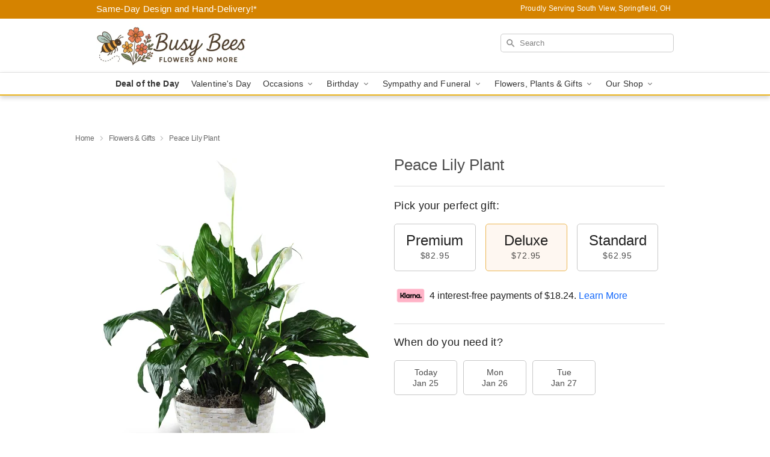

--- FILE ---
content_type: text/html; charset=UTF-8
request_url: https://www.busybeesflowersandmore.com/storefronts/datesClosed?fcplus=0
body_size: 825
content:
{"no_delivery_dates":["2026-01-03","2026-01-04","2026-01-10","2026-01-11","2026-01-17","2026-01-18","2026-01-19","2026-01-20","2026-01-21","2026-01-22","2026-01-23","2026-01-24","2026-01-25","2026-01-26","2026-01-27","2026-01-28","2026-01-29","2026-01-30","2026-01-31","2026-02-01","2026-02-07","2026-02-08","2026-02-14","2026-02-15","2026-02-21","2026-02-22","2026-02-28","2026-03-01","2026-03-07","2026-03-08","2026-03-14","2026-03-15","2026-03-21","2026-03-22","2026-03-28","2026-03-29","2026-04-04","2026-04-05","2026-04-11","2026-04-12","2026-04-18","2026-04-19","2026-04-25","2026-04-26"],"no_pickup_dates":["2026-01-01","2026-01-02","2026-01-03","2026-01-04","2026-01-05","2026-01-06","2026-01-07","2026-01-08","2026-01-09","2026-01-10","2026-01-11","2026-01-12","2026-01-13","2026-01-14","2026-01-15","2026-01-16","2026-01-17","2026-01-18","2026-01-19","2026-01-20","2026-01-21","2026-01-22","2026-01-23","2026-01-24","2026-01-25","2026-01-26","2026-01-27","2026-01-28","2026-01-29","2026-01-30","2026-01-31","2026-02-01","2026-02-02","2026-02-03","2026-02-04","2026-02-05","2026-02-06","2026-02-07","2026-02-08","2026-02-09","2026-02-10","2026-02-11","2026-02-12","2026-02-13","2026-02-14","2026-02-15","2026-02-16","2026-02-17","2026-02-18","2026-02-19","2026-02-20","2026-02-21","2026-02-22","2026-02-23","2026-02-24","2026-02-25","2026-02-26","2026-02-27","2026-02-28","2026-03-01","2026-03-02","2026-03-03","2026-03-04","2026-03-05","2026-03-06","2026-03-07","2026-03-08","2026-03-09","2026-03-10","2026-03-11","2026-03-12","2026-03-13","2026-03-14","2026-03-15","2026-03-16","2026-03-17","2026-03-18","2026-03-19","2026-03-20","2026-03-21","2026-03-22","2026-03-23","2026-03-24","2026-03-25","2026-03-26","2026-03-27","2026-03-28","2026-03-29","2026-03-30","2026-03-31","2026-04-01","2026-04-02","2026-04-03","2026-04-04","2026-04-05","2026-04-06","2026-04-07","2026-04-08","2026-04-09","2026-04-10","2026-04-11","2026-04-12","2026-04-13","2026-04-14","2026-04-15","2026-04-16","2026-04-17","2026-04-18","2026-04-19","2026-04-20","2026-04-21","2026-04-22","2026-04-23","2026-04-24","2026-04-25","2026-04-26","2026-04-27","2026-04-28","2026-04-29"],"delivery_cutoff_difference":{"y":0,"m":0,"d":0,"h":8,"i":37,"s":42,"f":0.7461,"weekday":0,"weekday_behavior":0,"first_last_day_of":0,"invert":1,"days":0,"special_type":0,"special_amount":0,"have_weekday_relative":0,"have_special_relative":0},"pickup_cutoff_difference":{"y":0,"m":0,"d":0,"h":10,"i":52,"s":42,"f":0.7461,"weekday":0,"weekday_behavior":0,"first_last_day_of":0,"invert":1,"days":0,"special_type":0,"special_amount":0,"have_weekday_relative":0,"have_special_relative":0},"pickup_cutoff":"4:45 PM EDT","delivery_cutoff":"2:30 PM EDT","delivery_today":false,"pickup_today":false,"pickup_disabled":true,"delivery_disabled":false,"delivery_cutoff_diff_next":null,"delivery_next_100hr":false}